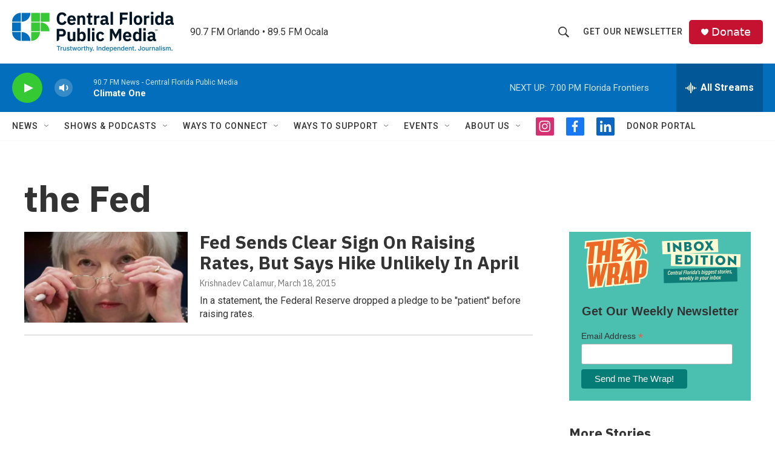

--- FILE ---
content_type: text/html; charset=utf-8
request_url: https://www.google.com/recaptcha/api2/aframe
body_size: 182
content:
<!DOCTYPE HTML><html><head><meta http-equiv="content-type" content="text/html; charset=UTF-8"></head><body><script nonce="sLiTPrhXGmRh1x-nw1BTdg">/** Anti-fraud and anti-abuse applications only. See google.com/recaptcha */ try{var clients={'sodar':'https://pagead2.googlesyndication.com/pagead/sodar?'};window.addEventListener("message",function(a){try{if(a.source===window.parent){var b=JSON.parse(a.data);var c=clients[b['id']];if(c){var d=document.createElement('img');d.src=c+b['params']+'&rc='+(localStorage.getItem("rc::a")?sessionStorage.getItem("rc::b"):"");window.document.body.appendChild(d);sessionStorage.setItem("rc::e",parseInt(sessionStorage.getItem("rc::e")||0)+1);localStorage.setItem("rc::h",'1768780267385');}}}catch(b){}});window.parent.postMessage("_grecaptcha_ready", "*");}catch(b){}</script></body></html>